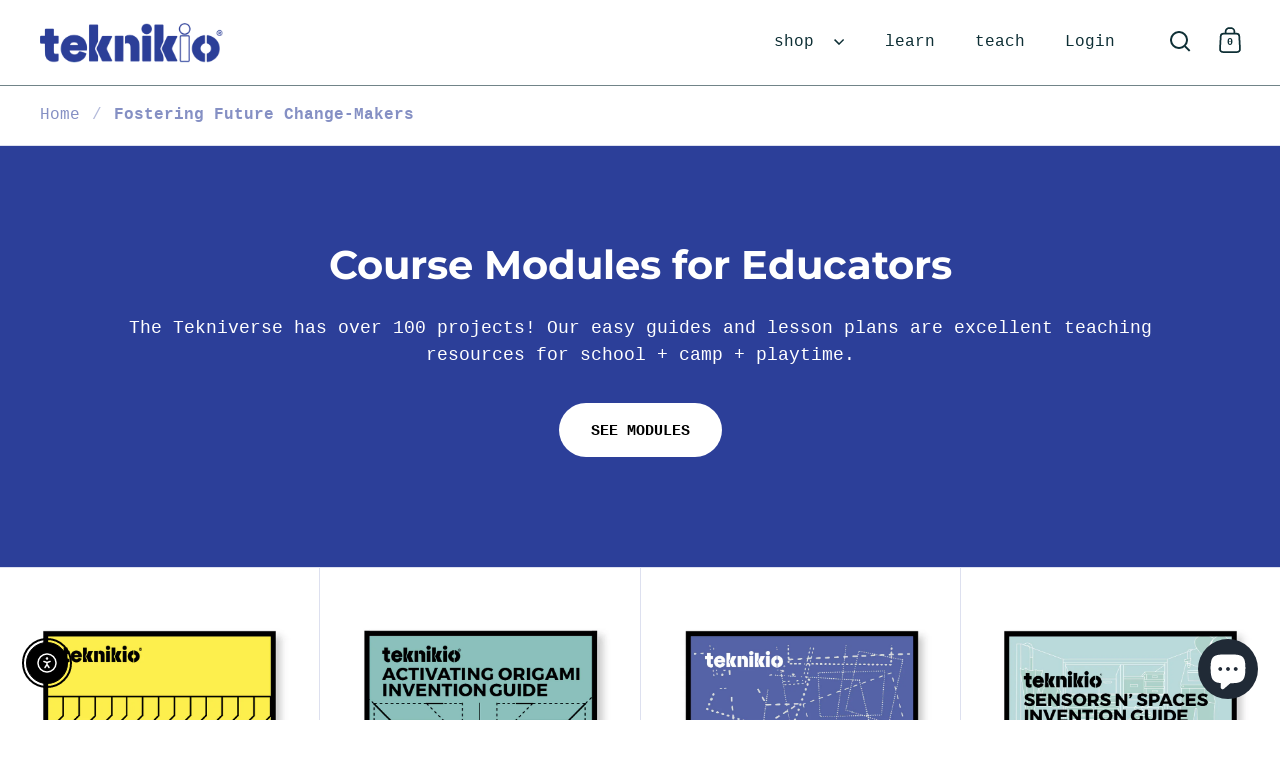

--- FILE ---
content_type: text/css
request_url: https://www.teknikio.com/cdn/shop/t/44/assets/component-slider.css?v=8095672625576475451690559185
body_size: 256
content:
.css-slider{width:100%;position:relative}.css-slider.enabled{display:block!important}.css-slider-viewport{width:100%}.css-slider-holder{display:flex;overflow:-moz-scrollbars-none;-ms-overflow-style:none;overflow-y:hidden;overflow-x:auto;flex-direction:column;-webkit-overflow-scrolling:touch;scroll-behavior:smooth;scroll-snap-type:x mandatory;cursor:grab}.css-slider-holder::-webkit-scrollbar{width:0!important;height:0!important}.css-slider-holder.mouse-down{cursor:grabbing}.css-slider-holder.dragging *,.css-slider-holder.pointer-events-off *{pointer-events:none;-webkit-user-select:none;user-select:none}.css-slider-holder.mouse-fallback,.css-slider-holder.disable-snapping,.css-slider-holder.force-disable-snapping{scroll-behavior:unset;scroll-snap-type:none}css-slider:not(.enabled){overflow:-moz-scrollbars-none;-ms-overflow-style:none;overflow-x:auto;flex-direction:row}css-slider:not(.enabled)::-webkit-scrollbar{width:0!important;height:0!important}css-slider:not(.enabled)>*{flex-shrink:0}.css-slider-container{flex-wrap:nowrap;display:flex;position:relative}.css-slider-container:after{content:"";display:flex;flex-shrink:0;height:1px;width:1px}.css-slide{flex-shrink:0;width:100%}.css-slide--snap{scroll-snap-align:start}.css-slider--singular{cursor:default}.css-slider--no-drag{cursor:default!important}.css-slider-viewport.auto-height{overflow:hidden;transition:height .2s linear}.css-slider-viewport.auto-height .css-slide{height:-webkit-fit-content;height:-moz-fit-content;height:fit-content}.css-slider-navigation-container{z-index:9;position:relative}.css-slider-dot-navigation{bottom:0;width:-webkit-fit-content;width:-moz-fit-content;width:fit-content;position:absolute;margin-bottom:calc(var(--site-horizontal-padding) / 2);background:var(--main-borders);padding:0 10px;border-radius:21px;transition:all .15s linear}html[dir=rtl] .css-slider-dot-navigation{right:50%}html[dir=ltr] .css-slider-dot-navigation{left:50%}html[dir=ltr] .css-slider-dot-navigation{transform:translate(-50%)}html[dir=rtl] .css-slider-dot-navigation{transform:translate(50%)}.css-slider-dot-navigation[style*=block]{display:flex!important;padding-top:8px;padding-bottom:8px;margin-bottom:0;gap:6px;height:100%;align-items:center}.css-slider-dot-navigation .css-slider-dot{width:7px;height:7px;display:inline-block;margin:0;border-radius:7px;transition:all .1s linear;cursor:pointer;background-color:var(--main-text);position:relative;opacity:.28}.css-slider-dot-navigation .css-slider-dot:hover{opacity:.36}.css-slider-dot-navigation .css-slider-dot.active{opacity:1;width:25px}.css-slider--simple-dots .css-slider-dot-navigation{background:transparent;position:relative;margin-top:40px;margin-bottom:0;padding:0}.css-slider-button{position:absolute;top:50%;transform:translateY(-50%);width:40px;height:40px;transition:all .15s linear;cursor:pointer;border-radius:100%;background:var(--main-borders)}.css-slider-button:hover{background:var(--main-borders)}.css-slider-button svg{position:absolute;top:50%;left:50%;transform:translate3d(-50%,-50%,0)}html[dir=rtl] .css-slider-button svg{transform:translate3d(-50%,-50%,0) rotate(180deg)}.css-slider-button svg *{fill:var(--main-text)}.css-slider-button.disabled{opacity:.3;cursor:auto;pointer-events:none}html[dir=rtl] .css-slider-prev{right:calc(var(--site-horizontal-padding) / 2)}html[dir=ltr] .css-slider-prev,html[dir=rtl] .css-slider-next{left:calc(var(--site-horizontal-padding) / 2)}html[dir=ltr] .css-slider-next{right:calc(var(--site-horizontal-padding) / 2)}@media screen and (max-width: 768px),screen and (max-width: 1024px) and (orientation: portrait){.css-slider-navigation-container:before{content:"";width:100%;background:var(--grid-borders);position:absolute;left:0;top:0;height:1px;z-index:99}.box__shop-the-look .css-slider-navigation-container:before,.mount-collection-slider .css-slider-navigation-container:before{display:none}split-screen-slider .css-slider-navigation-container:before{top:-1px}.content-slider-mobile:after{display:none;content:"css-slider"}.content-slider-mobile .css-slider-navigation-container{padding-top:20px;padding-bottom:20px}.content-slider-mobile .css-slider-dot-navigation{margin-top:0}.content-slider-mobile:not(.enabled){padding-bottom:35px}.content-slider-mobile .css-slide,.content-slider-mobile:not(.enabled)>div{width:calc(100% - var(--box-smaller-padding));border-bottom:1px solid var(--grid-borders)}html[dir=rtl] .content-slider-mobile .css-slide:not(:last-child),html[dir=rtl] .content-slider-mobile:not(.enabled)>div:not(:last-child){border-left:1px solid var(--grid-borders)}html[dir=ltr] .content-slider-mobile .css-slide:not(:last-child),html[dir=ltr] .content-slider-mobile:not(.enabled)>div:not(:last-child){border-right:1px solid var(--grid-borders)}}
/*# sourceMappingURL=/cdn/shop/t/44/assets/component-slider.css.map?v=8095672625576475451690559185 */
